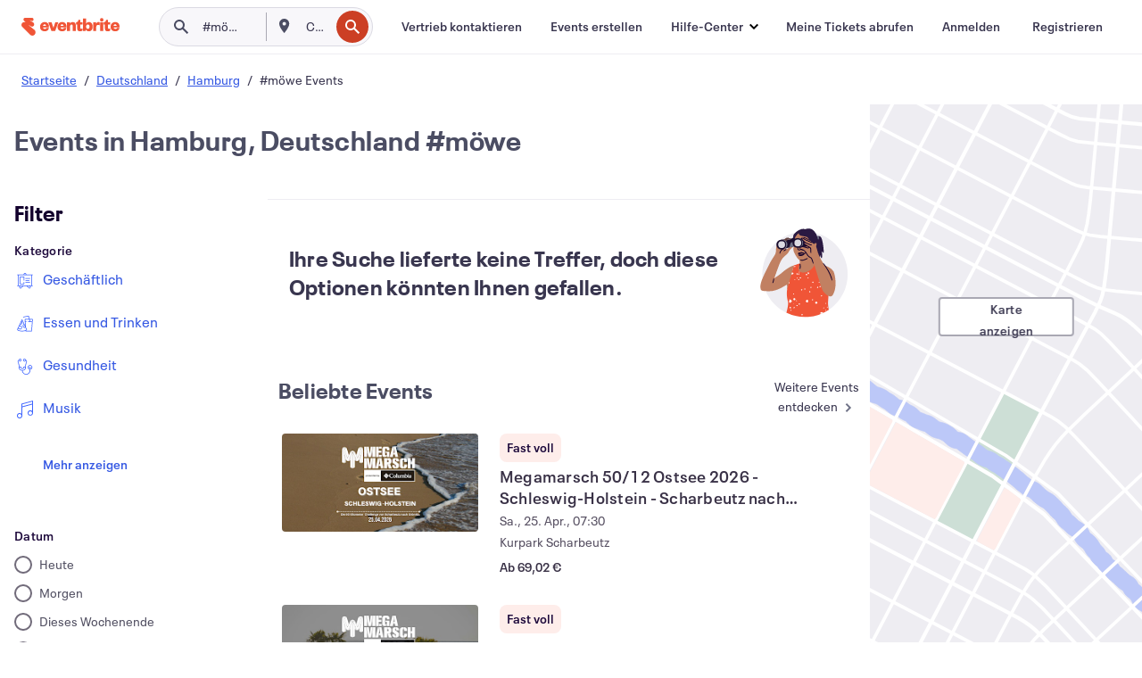

--- FILE ---
content_type: text/javascript; charset=utf-8
request_url: https://app.link/_r?sdk=web2.86.5&branch_key=key_live_epYrpbv3NngOvWj47OM81jmgCFkeYUlx&callback=branch_callback__0
body_size: 74
content:
/**/ typeof branch_callback__0 === 'function' && branch_callback__0("1518666302630321240");